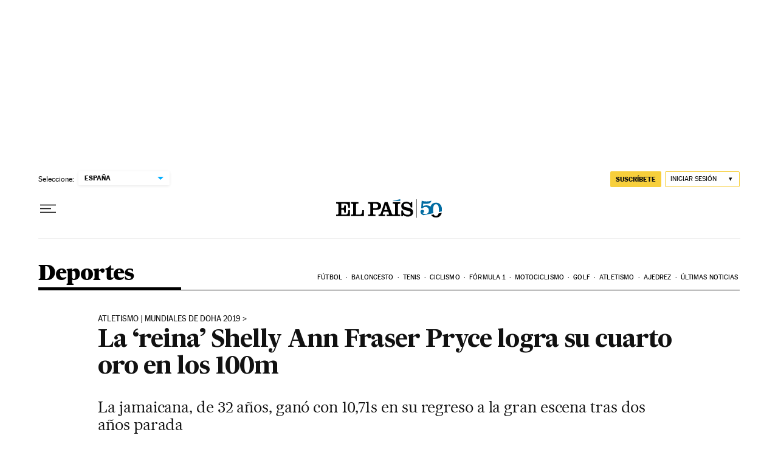

--- FILE ---
content_type: application/javascript; charset=utf-8
request_url: https://fundingchoicesmessages.google.com/f/AGSKWxXagXqoa4clb8NfqnqUpZq-HanY9YiCAWN2K8GCMQkTerk3HAX7quYGkPKe9Wwsb-rX8eLNunc8Ch3cez3hnS019KJ-6QjcsYnVSY-JYqDmQXvOrA6s-3s-ejZokjjIMNC54ZDh3Aa8BR8GyX-ahlvAqVBVlRp92BCk67mEIxDyiEsLJ9KRR3Kj_wol/_/admentorserve./showadvert./ade/baloo.php/viewad./fetchJsAd.
body_size: -1290
content:
window['4e21d633-6714-48a1-8bcf-b49de60b557d'] = true;